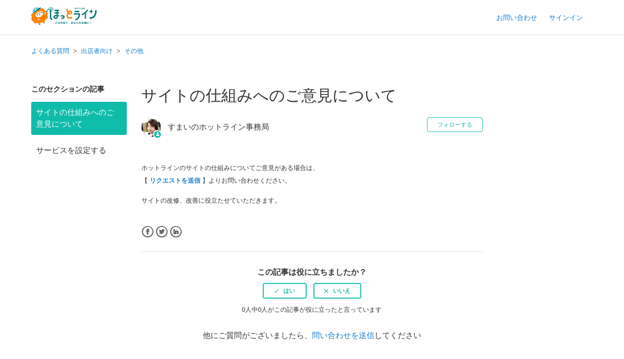

--- FILE ---
content_type: text/html; charset=utf-8
request_url: https://hotlines.zendesk.com/hc/ja/articles/226772848-%E3%82%B5%E3%82%A4%E3%83%88%E3%81%AE%E4%BB%95%E7%B5%84%E3%81%BF%E3%81%B8%E3%81%AE%E3%81%94%E6%84%8F%E8%A6%8B%E3%81%AB%E3%81%A4%E3%81%84%E3%81%A6
body_size: 5747
content:
<!DOCTYPE html>
<html dir="ltr" lang="ja">
<head>
  <meta charset="utf-8" />
  <!-- v26823 -->


  <title>サイトの仕組みへのご意見について &ndash; よくある質問</title>

  <meta name="csrf-param" content="authenticity_token">
<meta name="csrf-token" content="">

  <meta name="description" content="ホットラインのサイトの仕組みについてご意見がある場合は、 【 リクエストを送信 】よりお問い合わせください。 サイトの改修、改善に役立たせていただきます。" /><meta property="og:image" content="https://hotlines.zendesk.com/hc/theming_assets/01HZKQT9AHCRVYQDV51A5ZGEX4" />
<meta property="og:type" content="website" />
<meta property="og:site_name" content="よくある質問" />
<meta property="og:title" content="サイトの仕組みへのご意見について" />
<meta property="og:description" content="ホットラインのサイトの仕組みについてご意見がある場合は、 【 リクエストを送信 】よりお問い合わせください。
サイトの改修、改善に役立たせていただきます。 " />
<meta property="og:url" content="https://hotlines.zendesk.com/hc/ja/articles/226772848" />
<link rel="canonical" href="https://hotlines.zendesk.com/hc/ja/articles/226772848-%E3%82%B5%E3%82%A4%E3%83%88%E3%81%AE%E4%BB%95%E7%B5%84%E3%81%BF%E3%81%B8%E3%81%AE%E3%81%94%E6%84%8F%E8%A6%8B%E3%81%AB%E3%81%A4%E3%81%84%E3%81%A6">
<link rel="alternate" hreflang="ja" href="https://hotlines.zendesk.com/hc/ja/articles/226772848-%E3%82%B5%E3%82%A4%E3%83%88%E3%81%AE%E4%BB%95%E7%B5%84%E3%81%BF%E3%81%B8%E3%81%AE%E3%81%94%E6%84%8F%E8%A6%8B%E3%81%AB%E3%81%A4%E3%81%84%E3%81%A6">
<link rel="alternate" hreflang="x-default" href="https://hotlines.zendesk.com/hc/ja/articles/226772848-%E3%82%B5%E3%82%A4%E3%83%88%E3%81%AE%E4%BB%95%E7%B5%84%E3%81%BF%E3%81%B8%E3%81%AE%E3%81%94%E6%84%8F%E8%A6%8B%E3%81%AB%E3%81%A4%E3%81%84%E3%81%A6">

  <link rel="stylesheet" href="//static.zdassets.com/hc/assets/application-f34d73e002337ab267a13449ad9d7955.css" media="all" id="stylesheet" />
    <!-- Entypo pictograms by Daniel Bruce — www.entypo.com -->
    <link rel="stylesheet" href="//static.zdassets.com/hc/assets/theming_v1_support-e05586b61178dcde2a13a3d323525a18.css" media="all" />
  <link rel="stylesheet" type="text/css" href="/hc/theming_assets/1043366/1324167/style.css?digest=36280464915993">

  <link rel="icon" type="image/x-icon" href="/hc/theming_assets/01HZKQT9G05KNZ204HFHCW29QD">

    <script src="//static.zdassets.com/hc/assets/jquery-ed472032c65bb4295993684c673d706a.js"></script>
    

  <meta content="width=device-width, initial-scale=1.0" name="viewport" />

  <script type="text/javascript" src="/hc/theming_assets/1043366/1324167/script.js?digest=36280464915993"></script>
</head>
<body class="">
  
  
  

  <header class="header">
  <div class="logo">
		<a href="https://hotlines.shop/">
      <img src="/hc/theming_assets/01HZKQT9AHCRVYQDV51A5ZGEX4" alt="すまいのほっとライン よくある質問">
    </a>
  </div>
  <div class="nav-wrapper">
    <span class="icon-menu" tabindex="0" role="button" aria-controls="user-nav" aria-expanded="false" aria-label="ナビゲーションメニュを切り替え"></span>
    <nav class="user-nav" id="user-nav">
      
      <a class="submit-a-request" href="/hc/ja/requests/new">お問い合わせ</a>
    </nav>
      <a class="login" data-auth-action="signin" role="button" rel="nofollow" title="ダイアログを表示します" href="https://hotlines.zendesk.com/access?brand_id=1324167&amp;return_to=https%3A%2F%2Fhotlines.zendesk.com%2Fhc%2Fja%2Farticles%2F226772848-%25E3%2582%25B5%25E3%2582%25A4%25E3%2583%2588%25E3%2581%25AE%25E4%25BB%2595%25E7%25B5%2584%25E3%2581%25BF%25E3%2581%25B8%25E3%2581%25AE%25E3%2581%2594%25E6%2584%258F%25E8%25A6%258B%25E3%2581%25AB%25E3%2581%25A4%25E3%2581%2584%25E3%2581%25A6&amp;locale=ja">サインイン</a>

  </div>
</header>

  <main role="main">
    <div class="container-divider"></div>
<div class="container">
  <nav class="sub-nav">
    <ol class="breadcrumbs">
  
    <li title="よくある質問">
      
        <a href="/hc/ja">よくある質問</a>
      
    </li>
  
    <li title="出店者向け">
      
        <a href="/hc/ja/categories/203079207-%E5%87%BA%E5%BA%97%E8%80%85%E5%90%91%E3%81%91">出店者向け</a>
      
    </li>
  
    <li title="その他">
      
        <a href="/hc/ja/sections/204886607-%E3%81%9D%E3%81%AE%E4%BB%96">その他</a>
      
    </li>
  
</ol>

    <!-- <form role="search" class="search" data-search="" action="/hc/ja/search" accept-charset="UTF-8" method="get"><input type="hidden" name="utf8" value="&#x2713;" autocomplete="off" /><input type="hidden" name="category" id="category" value="203079207" autocomplete="off" />
<input type="search" name="query" id="query" placeholder="検索" aria-label="検索" /></form> -->
  </nav>

  <div class="article-container" id="article-container">
    <section class="article-sidebar">
      
        <section class="section-articles collapsible-sidebar">
        <h3 class="collapsible-sidebar-title sidenav-title">このセクションの記事</h3>
        <ul>
          
            <li>
              <a href="/hc/ja/articles/226772848-%E3%82%B5%E3%82%A4%E3%83%88%E3%81%AE%E4%BB%95%E7%B5%84%E3%81%BF%E3%81%B8%E3%81%AE%E3%81%94%E6%84%8F%E8%A6%8B%E3%81%AB%E3%81%A4%E3%81%84%E3%81%A6" class="sidenav-item current-article">サイトの仕組みへのご意見について</a>
            </li>
          
            <li>
              <a href="/hc/ja/articles/221803988-%E3%82%B5%E3%83%BC%E3%83%93%E3%82%B9%E3%82%92%E8%A8%AD%E5%AE%9A%E3%81%99%E3%82%8B" class="sidenav-item ">サービスを設定する</a>
            </li>
          
        </ul>
        
        </section>
      
    </section>

    <article class="article">
      <header class="article-header">
        <h1 title="サイトの仕組みへのご意見について" class="article-title">
          サイトの仕組みへのご意見について
          
        </h1>

        <div class="article-author">
          
            <div class="avatar article-avatar">
              
                <span class="icon-agent"></span>
              
              <img src="https://hotlines.zendesk.com/system/photos/469040727/osawa.jpg" alt="" class="user-avatar"/>
            </div>
          
          <div class="article-meta">
            
              
                すまいのホットライン事務局
              
            

            <!--
            <ul class="meta-group">
              
                <li class="meta-data"><time datetime="2019-12-20T07:45:08Z" title="2019-12-20T07:45:08Z" data-datetime="relative">2019年12月20日 07:45</time></li>
                <li class="meta-data">更新</li>
              
            </ul>
            -->
          </div>
        </div>

        
          <a class="article-subscribe" title="サインインのダイアログを表示" rel="nofollow" role="button" data-auth-action="signin" aria-selected="false" href="/hc/ja/articles/226772848-%E3%82%B5%E3%82%A4%E3%83%88%E3%81%AE%E4%BB%95%E7%B5%84%E3%81%BF%E3%81%B8%E3%81%AE%E3%81%94%E6%84%8F%E8%A6%8B%E3%81%AB%E3%81%A4%E3%81%84%E3%81%A6/subscription.html">フォローする</a>
        
      </header>

      <section class="article-info">
        <div class="article-content">
          <div class="article-body"><p><span class="wysiwyg-font-size-medium">ホットラインのサイトの仕組みについてご意見がある場合は、 </span><br><span class="wysiwyg-font-size-medium">【 <a href="/hc/ja/requests/new" target="_blank"><strong>リクエストを送信</strong></a>&nbsp;】よりお問い合わせください。</span></p>
<p><span class="wysiwyg-font-size-medium">サイトの改修、改善に役立たせていただきます。&nbsp;</span></p></div>

          <div class="article-attachments">
            <ul class="attachments">
              
            </ul>
          </div>
        </div>
      </section>

      <footer>
        <div class="article-footer">
          
            <div class="article-share">
  <ul class="share">
    <li><a href="https://www.facebook.com/share.php?title=%E3%82%B5%E3%82%A4%E3%83%88%E3%81%AE%E4%BB%95%E7%B5%84%E3%81%BF%E3%81%B8%E3%81%AE%E3%81%94%E6%84%8F%E8%A6%8B%E3%81%AB%E3%81%A4%E3%81%84%E3%81%A6&u=https%3A%2F%2Fhotlines.zendesk.com%2Fhc%2Fja%2Farticles%2F226772848-%25E3%2582%25B5%25E3%2582%25A4%25E3%2583%2588%25E3%2581%25AE%25E4%25BB%2595%25E7%25B5%2584%25E3%2581%25BF%25E3%2581%25B8%25E3%2581%25AE%25E3%2581%2594%25E6%2584%258F%25E8%25A6%258B%25E3%2581%25AB%25E3%2581%25A4%25E3%2581%2584%25E3%2581%25A6" class="share-facebook">Facebook</a></li>
    <li><a href="https://twitter.com/share?lang=ja&text=%E3%82%B5%E3%82%A4%E3%83%88%E3%81%AE%E4%BB%95%E7%B5%84%E3%81%BF%E3%81%B8%E3%81%AE%E3%81%94%E6%84%8F%E8%A6%8B%E3%81%AB%E3%81%A4%E3%81%84%E3%81%A6&url=https%3A%2F%2Fhotlines.zendesk.com%2Fhc%2Fja%2Farticles%2F226772848-%25E3%2582%25B5%25E3%2582%25A4%25E3%2583%2588%25E3%2581%25AE%25E4%25BB%2595%25E7%25B5%2584%25E3%2581%25BF%25E3%2581%25B8%25E3%2581%25AE%25E3%2581%2594%25E6%2584%258F%25E8%25A6%258B%25E3%2581%25AB%25E3%2581%25A4%25E3%2581%2584%25E3%2581%25A6" class="share-twitter">Twitter</a></li>
    <li><a href="https://www.linkedin.com/shareArticle?mini=true&source=%E3%81%99%E3%81%BE%E3%81%84%E3%81%AE%E3%81%BB%E3%81%A3%E3%81%A8%E3%83%A9%E3%82%A4%E3%83%B3&title=%E3%82%B5%E3%82%A4%E3%83%88%E3%81%AE%E4%BB%95%E7%B5%84%E3%81%BF%E3%81%B8%E3%81%AE%E3%81%94%E6%84%8F%E8%A6%8B%E3%81%AB%E3%81%A4%E3%81%84%E3%81%A6&url=https%3A%2F%2Fhotlines.zendesk.com%2Fhc%2Fja%2Farticles%2F226772848-%25E3%2582%25B5%25E3%2582%25A4%25E3%2583%2588%25E3%2581%25AE%25E4%25BB%2595%25E7%25B5%2584%25E3%2581%25BF%25E3%2581%25B8%25E3%2581%25AE%25E3%2581%2594%25E6%2584%258F%25E8%25A6%258B%25E3%2581%25AB%25E3%2581%25A4%25E3%2581%2584%25E3%2581%25A6" class="share-linkedin">LinkedIn</a></li>
  </ul>

</div>
          
          <!--
          
					-->
        </div>
        
          <div class="article-votes">
            <span class="article-votes-question"><b>この記事は役に立ちましたか？</b></span>
            <div class="article-votes-controls" role='radiogroup'>
              <a class="button article-vote article-vote-up" data-auth-action="signin" aria-selected="false" role="radio" rel="nofollow" title="はい" href="https://hotlines.zendesk.com/access?brand_id=1324167&amp;return_to=https%3A%2F%2Fhotlines.zendesk.com%2Fhc%2Fja%2Farticles%2F226772848-%25E3%2582%25B5%25E3%2582%25A4%25E3%2583%2588%25E3%2581%25AE%25E4%25BB%2595%25E7%25B5%2584%25E3%2581%25BF%25E3%2581%25B8%25E3%2581%25AE%25E3%2581%2594%25E6%2584%258F%25E8%25A6%258B%25E3%2581%25AB%25E3%2581%25A4%25E3%2581%2584%25E3%2581%25A6"></a>
              <a class="button article-vote article-vote-down" data-auth-action="signin" aria-selected="false" role="radio" rel="nofollow" title="いいえ" href="https://hotlines.zendesk.com/access?brand_id=1324167&amp;return_to=https%3A%2F%2Fhotlines.zendesk.com%2Fhc%2Fja%2Farticles%2F226772848-%25E3%2582%25B5%25E3%2582%25A4%25E3%2583%2588%25E3%2581%25AE%25E4%25BB%2595%25E7%25B5%2584%25E3%2581%25BF%25E3%2581%25B8%25E3%2581%25AE%25E3%2581%2594%25E6%2584%258F%25E8%25A6%258B%25E3%2581%25AB%25E3%2581%25A4%25E3%2581%2584%25E3%2581%25A6"></a>
            </div>
            <small class="article-votes-count">
              <span class="article-vote-label">0人中0人がこの記事が役に立ったと言っています</span>
            </small>
            <div class="article-votes__requests">
              他にご質問がございましたら、<a href="/hc/ja/requests/new">問い合わせを送信</a>してください
            </div>
          </div>
        

        <div class="article-more-questions">
          他にご質問がございましたら、<a href="/hc/ja/requests/new">リクエストを送信</a>してください
        </div>
        <div class="article-return-to-top">
          <a href="#article-container">ページの先頭へ戻る<span class="icon-arrow-up"></span></a>
        </div>
      </footer>

      <section class="article-relatives">
        
          <div data-recent-articles></div>
        
        
          
  <section class="related-articles">
    
      <h3 class="related-articles-title">関連記事</h3>
    
    <ul>
      
        <li>
          <a href="/hc/ja/related/click?data=[base64]%3D--a1daa48d92a6012715e1833dc5944f4be5f7978d" rel="nofollow">サービスを設定する</a>
        </li>
      
        <li>
          <a href="/hc/ja/related/click?data=[base64]%3D%3D--ff67c5f547a087c1cb1ea68a8f3309072b063719" rel="nofollow">出店者ガイドライン（詳細）</a>
        </li>
      
        <li>
          <a href="/hc/ja/related/click?data=[base64]" rel="nofollow">予約手数料が発生するタイミングはいつですか？</a>
        </li>
      
        <li>
          <a href="/hc/ja/related/click?data=[base64]" rel="nofollow">予約が来たときの対応方法を知りたい</a>
        </li>
      
        <li>
          <a href="/hc/ja/related/click?data=[base64]%3D--dc0646e315225d9921a453ff92ffbb84a3218af7" rel="nofollow">サービススコアの改善方法について</a>
        </li>
      
    </ul>
  </section>


        
      </section>
      <!--
      
		-->
    </article>
  </div>
</div>

  </main>

  <footer class="footer">
  <div class="footer-inner">
    <!--<a title="ホーム" href="/hc/ja">よくある質問</a>-->
    ほっとラインヘルプ
    <div class="footer-language-selector">
      
    </div>
  </div>
</footer>



  <!-- / -->

  
  <script src="//static.zdassets.com/hc/assets/ja.330d7b540b8bb461bbbf.js"></script>
  

  <script type="text/javascript">
  /*

    Greetings sourcecode lurker!

    This is for internal Zendesk and legacy usage,
    we don't support or guarantee any of these values
    so please don't build stuff on top of them.

  */

  HelpCenter = {};
  HelpCenter.account = {"subdomain":"hotlines","environment":"production","name":"すまいのほっとライン"};
  HelpCenter.user = {"identifier":"da39a3ee5e6b4b0d3255bfef95601890afd80709","email":null,"name":"","role":"anonymous","avatar_url":"https://assets.zendesk.com/hc/assets/default_avatar.png","is_admin":false,"organizations":[],"groups":[]};
  HelpCenter.internal = {"asset_url":"//static.zdassets.com/hc/assets/","web_widget_asset_composer_url":"https://static.zdassets.com/ekr/snippet.js","current_session":{"locale":"ja","csrf_token":null,"shared_csrf_token":null},"usage_tracking":{"event":"article_viewed","data":"[base64]","url":"https://hotlines.zendesk.com/hc/activity"},"current_record_id":"226772848","current_record_url":"/hc/ja/articles/226772848-%E3%82%B5%E3%82%A4%E3%83%88%E3%81%AE%E4%BB%95%E7%B5%84%E3%81%BF%E3%81%B8%E3%81%AE%E3%81%94%E6%84%8F%E8%A6%8B%E3%81%AB%E3%81%A4%E3%81%84%E3%81%A6","current_record_title":"サイトの仕組みへのご意見について","current_text_direction":"ltr","current_brand_id":1324167,"current_brand_name":"すまいのほっとライン","current_brand_url":"https://hotlines.zendesk.com","current_brand_active":true,"current_path":"/hc/ja/articles/226772848-%E3%82%B5%E3%82%A4%E3%83%88%E3%81%AE%E4%BB%95%E7%B5%84%E3%81%BF%E3%81%B8%E3%81%AE%E3%81%94%E6%84%8F%E8%A6%8B%E3%81%AB%E3%81%A4%E3%81%84%E3%81%A6","show_autocomplete_breadcrumbs":true,"user_info_changing_enabled":false,"has_user_profiles_enabled":false,"has_end_user_attachments":true,"user_aliases_enabled":false,"has_anonymous_kb_voting":false,"has_multi_language_help_center":false,"show_at_mentions":false,"embeddables_config":{"embeddables_web_widget":true,"embeddables_help_center_auth_enabled":false,"embeddables_connect_ipms":false},"answer_bot_subdomain":"static","gather_plan_state":"subscribed","has_article_verification":false,"has_gather":true,"has_ckeditor":false,"has_community_enabled":false,"has_community_badges":false,"has_community_post_content_tagging":false,"has_gather_content_tags":false,"has_guide_content_tags":true,"has_user_segments":true,"has_answer_bot_web_form_enabled":false,"has_garden_modals":false,"theming_cookie_key":"hc-da39a3ee5e6b4b0d3255bfef95601890afd80709-2-preview","is_preview":false,"has_search_settings_in_plan":true,"theming_api_version":1,"theming_settings":{"brand_color":"rgba(15, 188, 169, 1)","brand_text_color":"#FFFFFF","text_color":"#333333","link_color":"rgba(16, 124, 213, 1)","background_color":"rgba(255, 255, 255, 1)","heading_font":"-apple-system, BlinkMacSystemFont, 'Segoe UI', Helvetica, Arial, sans-serif","text_font":"-apple-system, BlinkMacSystemFont, 'Segoe UI', Helvetica, Arial, sans-serif","logo":"/hc/theming_assets/01HZKQT9AHCRVYQDV51A5ZGEX4","favicon":"/hc/theming_assets/01HZKQT9G05KNZ204HFHCW29QD","homepage_background_image":"/hc/theming_assets/01HZKQT9QF08PTQ3P5JPZAK4R6","community_background_image":"/hc/theming_assets/01HZKQTATAY1B4FBWW34TZ27TH","community_image":"/hc/theming_assets/01HZKQTBQ48Q2H8HB6VBN11GMD","instant_search":true,"scoped_kb_search":true,"scoped_community_search":true,"show_recent_activity":false,"show_articles_in_section":true,"show_article_author":true,"show_article_comments":false,"show_follow_article":true,"show_recently_viewed_articles":true,"show_related_articles":true,"show_article_sharing":true,"show_follow_section":true,"show_follow_post":true,"show_post_sharing":true,"show_follow_topic":true},"has_pci_credit_card_custom_field":false,"help_center_restricted":false,"is_assuming_someone_else":false,"flash_messages":[],"user_photo_editing_enabled":true,"user_preferred_locale":"ja","base_locale":"ja","login_url":"https://hotlines.zendesk.com/access?brand_id=1324167\u0026return_to=https%3A%2F%2Fhotlines.zendesk.com%2Fhc%2Fja%2Farticles%2F226772848-%25E3%2582%25B5%25E3%2582%25A4%25E3%2583%2588%25E3%2581%25AE%25E4%25BB%2595%25E7%25B5%2584%25E3%2581%25BF%25E3%2581%25B8%25E3%2581%25AE%25E3%2581%2594%25E6%2584%258F%25E8%25A6%258B%25E3%2581%25AB%25E3%2581%25A4%25E3%2581%2584%25E3%2581%25A6","has_alternate_templates":false,"has_custom_statuses_enabled":false,"has_hc_generative_answers_setting_enabled":true,"has_generative_search_with_zgpt_enabled":false,"has_suggested_initial_questions_enabled":false,"has_guide_service_catalog":false,"has_service_catalog_search_poc":false,"has_service_catalog_itam":false,"has_csat_reverse_2_scale_in_mobile":false,"has_knowledge_navigation":false,"has_unified_navigation":false,"has_csat_bet365_branding":false,"version":"v26823","dev_mode":false};
</script>

  
  <script src="//static.zdassets.com/hc/assets/moment-3b62525bdab669b7b17d1a9d8b5d46b4.js"></script>
  <script src="//static.zdassets.com/hc/assets/hc_enduser-2a5c7d395cc5df83aeb04ab184a4dcef.js"></script>
  
  
</body>
</html>

--- FILE ---
content_type: text/javascript; charset=utf-8
request_url: https://hotlines.zendesk.com/hc/theming_assets/1043366/1324167/script.js?digest=36280464915993
body_size: 673
content:
/*
 * jQuery v1.9.1 included
 */

$(document).ready(function() {

  // social share popups
  $(".share a").click(function(e) {
    e.preventDefault();
    window.open(this.href, "", "height = 500, width = 500");
  });

  // show form controls when the textarea receives focus or backbutton is used and value exists
  var $commentContainerTextarea = $(".comment-container textarea"),
    $commentContainerFormControls = $(".comment-form-controls, .comment-ccs");

  $commentContainerTextarea.one("focus", function() {
    $commentContainerFormControls.show();
  });

  if ($commentContainerTextarea.val() !== "") {
    $commentContainerFormControls.show();
  }

  // Expand Request comment form when Add to conversation is clicked
  var $showRequestCommentContainerTrigger = $(".request-container .comment-container .comment-show-container"),
    $requestCommentFields = $(".request-container .comment-container .comment-fields"),
    $requestCommentSubmit = $(".request-container .comment-container .request-submit-comment");

  $showRequestCommentContainerTrigger.on("click", function() {
    $showRequestCommentContainerTrigger.hide();
    $requestCommentFields.show();
    $requestCommentSubmit.show();
    $commentContainerTextarea.focus();
  });

  // Mark as solved button
  var $requestMarkAsSolvedButton = $(".request-container .mark-as-solved:not([data-disabled])"),
    $requestMarkAsSolvedCheckbox = $(".request-container .comment-container input[type=checkbox]"),
    $requestCommentSubmitButton = $(".request-container .comment-container input[type=submit]");

  $requestMarkAsSolvedButton.on("click", function () {
    $requestMarkAsSolvedCheckbox.attr("checked", true);
    $requestCommentSubmitButton.prop("disabled", true);
    $(this).attr("data-disabled", true).closest("form").submit();
  });

  // Change Mark as solved text according to whether comment is filled
  var $requestCommentTextarea = $(".request-container .comment-container textarea");

  $requestCommentTextarea.on("input", function() {
    if ($requestCommentTextarea.val() !== "") {
      $requestMarkAsSolvedButton.text($requestMarkAsSolvedButton.data("solve-and-submit-translation"));
      $requestCommentSubmitButton.prop("disabled", false);
    } else {
      $requestMarkAsSolvedButton.text($requestMarkAsSolvedButton.data("solve-translation"));
      $requestCommentSubmitButton.prop("disabled", true);
    }
  });

  // Disable submit button if textarea is empty
  if ($requestCommentTextarea.val() === "") {
    $requestCommentSubmitButton.prop("disabled", true);
  }

  // Submit requests filter form in the request list page
  $("#request-status-select, #request-organization-select")
    .on("change", function() {
      search();
    });

  // Submit requests filter form in the request list page
  $("#quick-search").on("keypress", function(e) {
    if (e.which === 13) {
      search();
    }
  });

  function search() {
    window.location.search = $.param({
      query: $("#quick-search").val(),
      status: $("#request-status-select").val(),
      organization_id: $("#request-organization-select").val()
    });
  }

  function toggleNavigation(toggleElement) {
    var menu = document.getElementById("user-nav");
    var isExpanded = menu.getAttribute("aria-expanded") === "true";
    menu.setAttribute("aria-expanded", !isExpanded);
    toggleElement.setAttribute("aria-expanded", !isExpanded);
  }

  $(".header .icon-menu").on("click", function(e) {
    e.stopPropagation();
    toggleNavigation(this);
  });

  $(".header .icon-menu").on("keyup", function(e) {
    if (e.keyCode === 13) { // Enter key
      e.stopPropagation();
      toggleNavigation(this);
    }
  });

  $("#user-nav").on("keyup", function(e) {
    if (e.keyCode === 27) { // Escape key
      e.stopPropagation();
      this.setAttribute("aria-expanded", false);
      $(".header .icon-menu").attr("aria-expanded", false);
    }
  });

  if ($("#user-nav").children().length === 0) {
    $(".header .icon-menu").hide();
  }

  // Submit organization form in the request page
  $("#request-organization select").on("change", function() {
    this.form.submit();
  });

  // Toggles expanded aria to collapsible elements
  $(".collapsible-nav, .collapsible-sidebar").on("click", function(e) {
    e.stopPropagation();
    var isExpanded = this.getAttribute("aria-expanded") === "true";
    this.setAttribute("aria-expanded", !isExpanded);
  });
});
